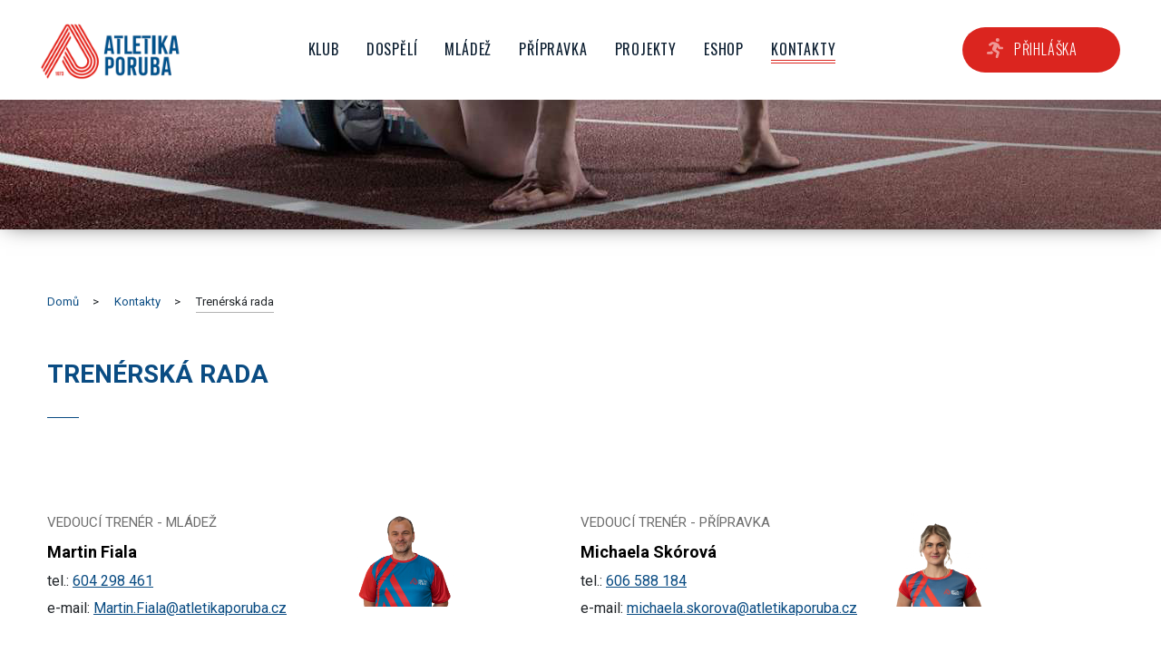

--- FILE ---
content_type: text/html; charset=UTF-8
request_url: https://atletikaporuba.cz/trenerska-rada
body_size: 3810
content:
<!DOCTYPE html>
<html lang="cs">
<head>
	<title>Kontakty / Trenérská rada | Atletický klub ATLETIKA PORUBA z.s</title>
	<meta http-equiv="Content-type" content="text/html; charset=utf-8" />
	<meta name="viewport" content="width=device-width, initial-scale=1" />
	<meta name="author" content="ISSA CZECH s.r.o., https://www.issa.cz" />
	<meta name="publisher" content="ISSA CZECH s.r.o." />
	<meta name="robots" content="index, follow" />
	<meta name="keywords" content="" />
	<meta name="description" content="" />
    <link rel="preconnect" href="https://fonts.googleapis.com">
    <link rel="preconnect" href="https://fonts.gstatic.com" crossorigin>
    <link href="https://fonts.googleapis.com/css2?family=Oswald:wght@300;400;700&family=Raleway:wght@400;700&family=Roboto:wght@400;700&display=swap" rel="stylesheet">
	
<link rel="icon" type="image/jpeg" href="/custom/img/favicon.jpg" /><link rel="shortcut icon" type="image/jpeg" href="/custom/img/favicon.jpg" />
<link rel="stylesheet" type="text/css" href="/web/assets/bundle/styles-public-defcfb02c1b4a6dcdf60bac1edc2c0be.css" /></head>
<body class="body-155 tag-">
	<div id="mainHolder">
		<div id="headerHolder" class="container-fluid hiddable">
            <div id="header" class="max-width">
                <div class="" id="mainLogoRowWrap">
                    <div class="col-auto" id="mainLogoRowHolder">
                        <a href="/" class="logo main-logo">
                            <img class="logo" id="logoHeader" src="/custom/img/logo.svg" />
                        </a>
                    </div>
                </div>
                
                <div class="" id="mainMenuWrap">
                    <div class="" id="mainMenuHolder">
                        <div class="top-menu" id="topMenuMobile">
                            <div class="menu-content">
                                <div class="menu-scrollable">
                                
			<ul class="level-1 cms-menu-top">
				<li class="topmnu-2  has-dropdown  tag-dropdown-2"><a href="/klub"><span>Klub</span></a>
                <ul class="dropdown-menu level-2"><li class="topmnu3"><a href="/o-nas0"><span>O nás</span></a></li><li class="topmnu56"><a href="/historie-klubu"><span>Historie klubu</span></a></li><li class="topmnu51  tag-graybg"><a href="/nejvetsi-uspechy"><span>Největší úspěchy</span></a></li><li class="topmnu58"><a href="/sportoviste"><span>Sportoviště</span></a></li><li class="topmnu4"><a href="/jak-se-stat-clenem-klubu"><span>Jak se stát členem klubu</span></a></li><li class="topmnu60"><a href="/prispevky"><span>Členské příspěvky</span></a></li><li class="topmnu54  tag-graybg1"><a href="/top-tym"><span>TOP Tým</span></a></li><li class="topmnu61  tag-graybg-61"><a href="/vybor-klubu"><span>Vedení klubu</span></a></li><li class="topmnu141"><a href="/sponzoring"><span>Sponzoring</span></a></li><li class="topmnu142"><a href="/gdpr"><span>GDPR</span></a></li><li class="topmnu62"><a href="/dokumenty"><span>Dokumenty</span></a></li><li class="topmnu77  tag-nostructuretitle-x15"><a href="/aktuality"><span>Aktuality</span></a></li>
                </ul></li>
				<li class="topmnu-11  has-dropdown  tag-dropdown-11"><a href="/dospeli"><span>Dospělí</span></a>
                <ul class="dropdown-menu level-2"><li class="topmnu12"><a href="/treneri-dospelych"><span>Trenéři</span></a></li><li class="topmnu13"><a href="/zavody"><span>Závody</span></a></li><li class="topmnu5  tag-nostructuretitle"><a href="/dospeli-aktuality"><span>Aktuality</span></a></li>
                </ul></li>
				<li class="topmnu-14  has-dropdown  tag-dropdown-14"><a href="/mladez"><span>Mládež</span></a>
                <ul class="dropdown-menu level-2"><li class="topmnu17"><a href="/souteze-druzstev-mladez"><span>Žactvo</span></a></li><li class="topmnu20"><a href="/dorost"><span>Dorost</span></a></li><li class="topmnu21"><a href="/dorosty-druzstva-2020"><span>Junioři</span></a></li>
                </ul></li>
				<li class="topmnu-22  has-dropdown  tag-dropdown-22"><a href="/pripravka"><span>Přípravka</span></a>
                <ul class="dropdown-menu level-2"><li class="topmnu92"><a href="/skolicka"><span>Školička</span></a></li><li class="topmnu100"><a href="/benjaminci"><span>Benjamínci</span></a></li><li class="topmnu108"><a href="/mladsi-pripravka"><span>Mladší přípravka</span></a></li><li class="topmnu116"><a href="/starsi-pripravka"><span>Starší přípravka</span></a></li>
                </ul></li>
				<li class="topmnu-23  has-dropdown  tag-dropdown-23"><a href="/nase-projekty"><span>Projekty</span></a>
                <ul class="dropdown-menu level-2"><li class="topmnu126"><a href="/family-spike"><span>Family Spike</span></a></li><li class="topmnu132"><a href="/primestske-tabory"><span>Příměstské tábory</span></a></li><li class="topmnu127"><a href="/atletika-pro-skoly"><span>Atletika pro školy</span></a></li><li class="topmnu25"><a href="/atletika-pro-rodinu"><span>Atletika pro rodinu</span></a></li><li class="topmnu143"><a href="/nase-projekty/kondicni-behani"><span>Kondiční běhání</span></a></li><li class="topmnu148"><a href="/pripravkovy-desetiboj"><span>Přípravkový desetiboj</span></a></li><li class="topmnu152"><a href="/hratletika"><span>Hratletika</span></a></li><li class="topmnu151"><a href="/pbp"><span>Porubský běžecký pohár</span></a></li><li class="topmnu153"><a href="/nase-projekty/pojd-zkusit-atletiku-v-porube"><span>Pojď zkusit atletiku v Porubě</span></a></li>
                </ul></li>
				<li class="topmnu-144"><a href="https://eshop.atletikaporuba.cz/" target="_blank"><span>Eshop</span></a></li>
				<li class="topmnu-26  active"><a href="/kontakt"><span>Kontakty</span></a></li>
            <li id="prihlaskaMobile">
                <a href="/prihlaska"><span>Přihláška</span></a>
            </li>
            </ul>                                </div>
                            </div>
                        </div>
                        <div class="top-menu" id="topMenuDesktop">
                            
			<ul class="level-1 cms-menu-top">
				<li class="topmnu-2  has-dropdown  tag-dropdown-2"><a href="/klub"><span>Klub</span></a>
                <ul class="dropdown-menu level-2"><li class="topmnu3"><a href="/o-nas0"><span>O nás</span></a></li><li class="topmnu56"><a href="/historie-klubu"><span>Historie klubu</span></a></li><li class="topmnu51  tag-graybg"><a href="/nejvetsi-uspechy"><span>Největší úspěchy</span></a></li><li class="topmnu58"><a href="/sportoviste"><span>Sportoviště</span></a></li><li class="topmnu4"><a href="/jak-se-stat-clenem-klubu"><span>Jak se stát členem klubu</span></a></li><li class="topmnu60"><a href="/prispevky"><span>Členské příspěvky</span></a></li><li class="topmnu54  tag-graybg1"><a href="/top-tym"><span>TOP Tým</span></a></li><li class="topmnu61  tag-graybg-61"><a href="/vybor-klubu"><span>Vedení klubu</span></a></li><li class="topmnu141"><a href="/sponzoring"><span>Sponzoring</span></a></li><li class="topmnu142"><a href="/gdpr"><span>GDPR</span></a></li><li class="topmnu62"><a href="/dokumenty"><span>Dokumenty</span></a></li><li class="topmnu77  tag-nostructuretitle-x15"><a href="/aktuality"><span>Aktuality</span></a></li>
                </ul></li>
				<li class="topmnu-11  has-dropdown  tag-dropdown-11"><a href="/dospeli"><span>Dospělí</span></a>
                <ul class="dropdown-menu level-2"><li class="topmnu12"><a href="/treneri-dospelych"><span>Trenéři</span></a></li><li class="topmnu13"><a href="/zavody"><span>Závody</span></a></li><li class="topmnu5  tag-nostructuretitle"><a href="/dospeli-aktuality"><span>Aktuality</span></a></li>
                </ul></li>
				<li class="topmnu-14  has-dropdown  tag-dropdown-14"><a href="/mladez"><span>Mládež</span></a>
                <ul class="dropdown-menu level-2"><li class="topmnu17"><a href="/souteze-druzstev-mladez"><span>Žactvo</span></a></li><li class="topmnu20"><a href="/dorost"><span>Dorost</span></a></li><li class="topmnu21"><a href="/dorosty-druzstva-2020"><span>Junioři</span></a></li>
                </ul></li>
				<li class="topmnu-22  has-dropdown  tag-dropdown-22"><a href="/pripravka"><span>Přípravka</span></a>
                <ul class="dropdown-menu level-2"><li class="topmnu92"><a href="/skolicka"><span>Školička</span></a></li><li class="topmnu100"><a href="/benjaminci"><span>Benjamínci</span></a></li><li class="topmnu108"><a href="/mladsi-pripravka"><span>Mladší přípravka</span></a></li><li class="topmnu116"><a href="/starsi-pripravka"><span>Starší přípravka</span></a></li>
                </ul></li>
				<li class="topmnu-23  has-dropdown  tag-dropdown-23"><a href="/nase-projekty"><span>Projekty</span></a>
                <ul class="dropdown-menu level-2"><li class="topmnu126"><a href="/family-spike"><span>Family Spike</span></a></li><li class="topmnu132"><a href="/primestske-tabory"><span>Příměstské tábory</span></a></li><li class="topmnu127"><a href="/atletika-pro-skoly"><span>Atletika pro školy</span></a></li><li class="topmnu25"><a href="/atletika-pro-rodinu"><span>Atletika pro rodinu</span></a></li><li class="topmnu143"><a href="/nase-projekty/kondicni-behani"><span>Kondiční běhání</span></a></li><li class="topmnu148"><a href="/pripravkovy-desetiboj"><span>Přípravkový desetiboj</span></a></li><li class="topmnu152"><a href="/hratletika"><span>Hratletika</span></a></li><li class="topmnu151"><a href="/pbp"><span>Porubský běžecký pohár</span></a></li><li class="topmnu153"><a href="/nase-projekty/pojd-zkusit-atletiku-v-porube"><span>Pojď zkusit atletiku v Porubě</span></a></li>
                </ul></li>
				<li class="topmnu-144"><a href="https://eshop.atletikaporuba.cz/" target="_blank"><span>Eshop</span></a></li>
				<li class="topmnu-26  active"><a href="/kontakt"><span>Kontakty</span></a></li>
            <li id="prihlaskaMobile">
                <a href="/prihlaska"><span>Přihláška</span></a>
            </li>
            </ul>                        </div>
                    </div>
                </div>
                
                <div class="" id="headerLinksWrap">
                    <div class="" id="headerLinksHolder">
                            <div id="topLinks">
                                
                                
                                <a class="top-links-button btn" href="/prihlaska"><span>Přihláška</span></a>
                                <a class="top-links-share" href="https://www.facebook.com/pages/ATLETIKA-PORUBA/357038008363" target="_blank"><span class="sr-only">Facebook</span><img src="/custom/img/icons/facebook.svg" /></a>
                                <a class="top-links-share" href="https://www.youtube.com/user/atletikaporuba" target="_blank"><span class="sr-only">Youtube</span><img src="/custom/img/icons/youtube.svg" /></a>
                                <a class="top-links-share" href="https://www.instagram.com/atletikaporuba/" target="_blank"><span class="sr-only">Instagram</span><img src="/custom/img/icons/instagram.svg" /></a>                                <div id="mainMenuToggle" class="">
                                    <div>
                                        <span class="icon-bar bar-1"></span>
                                        <span class="icon-bar bar-2"></span>
                                        <span class="icon-bar bar-3"></span>
                                    </div>
                                    <div>MENU</div>
                                </div>
                            </div>
                    </div>
                </div>
                
                
            </div>
        </div>


		<div id="content" class="">
            
            <div class="main">
                                <div class="page-header-bg"></div>
                                        <div class="page-header-holder">
				                            <div class="breadcrumb-holder container">
                        
			<ol class="breadcrumb">
                <li><a href="/">Domů</a></li>
				<li><span><a href="/kontakt">Kontakty</a></span></li>
				<li><span>Trenérská rada</span></li>
			</ol>                            </div>
                            <div class="page-header  ">
                                <h1 class="container">Trenérská rada</h1>
                                <div class="divider divider-1 container"><span></span></div>
                            </div>
                                        
            </div>
        
	<div id="cmsAjaxModule">
		<div class="cms-module">
			<div class="cms-module-list">
			<form id="cmsForm" action="/trenerska-rada" method="post" enctype="multipart/form-data">
				<input type="hidden" name="do[post]" value="1" />
				<input type="hidden" name="moduleLanguage" value="cs" /><div class="osoby-holder container">
  
  	<div class="osoba">
      <div class="text">
        <span class="funkce">vedoucí trenér - mládež</span>
          <h2>Martin Fiala</h2>
          <div>tel.: <a href="tel:604 298 461">604 298 461</a></div>
          <div>e-mail: <a href="&#109;&#97;i&#108;&#116;&#111;&#58;&#77;a&#114;t&#105;&#110;&#46;&#70;i&#97;&#108;&#97;&#64;&#97;&#116;&#108;&#101;t&#105;&#107;&#97;&#112;o&#114;&#117;&#98;&#97;&#46;&#99;&#122;">&#77;a&#114;t&#105;&#110;&#46;&#70;i&#97;&#108;&#97;&#64;&#97;&#116;&#108;&#101;t&#105;&#107;&#97;&#112;o&#114;&#117;&#98;&#97;&#46;&#99;&#122;</a></div>
      </div>
      <div class="img" style="background-image:url(/doc/osoby_img/fiala-30.png)"></div>
    </div>
  
  	<div class="osoba">
      <div class="text">
        <span class="funkce">vedoucí trenér - přípravka</span>
          <h2>Michaela Skórová</h2>
          <div>tel.: <a href="tel:606 588 184">606 588 184</a></div>
          <div>e-mail: <a href="&#109;&#97;&#105;&#108;&#116;&#111;&#58;&#109;i&#99;&#104;&#97;&#101;l&#97;&#46;&#115;&#107;&#111;&#114;&#111;v&#97;&#64;a&#116;&#108;&#101;t&#105;&#107;&#97;&#112;&#111;&#114;&#117;&#98;&#97;&#46;c&#122;">&#109;i&#99;&#104;&#97;&#101;l&#97;&#46;&#115;&#107;&#111;&#114;&#111;v&#97;&#64;a&#116;&#108;&#101;t&#105;&#107;&#97;&#112;&#111;&#114;&#117;&#98;&#97;&#46;c&#122;</a></div>
      </div>
      <div class="img" style="background-image:url(/doc/osoby_img/dsc_3202-61.png)"></div>
    </div>
  
  	<div class="osoba">
      <div class="text">
        <span class="funkce">vedoucí trenér - školička</span>
          <h2>Vladěna Klímová</h2>
          <div>tel.: <a href="tel:732 942 732">732 942 732</a></div>
          <div>e-mail: <a href="ma&#105;&#108;to&#58;&#86;l&#97;&#100;&#107;a&#46;&#75;&#108;&#105;&#109;&#111;&#118;&#97;&#64;a&#116;&#108;&#101;&#116;&#105;&#107;&#97;&#112;&#111;&#114;&#117;&#98;&#97;&#46;&#99;z">&#86;l&#97;&#100;&#107;a&#46;&#75;&#108;&#105;&#109;&#111;&#118;&#97;&#64;a&#116;&#108;&#101;&#116;&#105;&#107;&#97;&#112;&#111;&#114;&#117;&#98;&#97;&#46;&#99;z</a></div>
      </div>
      <div class="img" style="background-image:url(/doc/osoby_img/klimova-37.png)"></div>
    </div>
  
  	<div class="osoba">
      <div class="text">
        <span class="funkce">místopředseda + šéftrenér</span>
          <h2>Mgr. Stanislav Šuška</h2>
          <div>tel.: <a href="tel:733 383 013">733 383 013</a></div>
          <div>e-mail: <a href="m&#97;i&#108;&#116;&#111;&#58;&#83;&#116;a&#110;i&#115;l&#97;&#118;&#46;&#83;u&#115;k&#97;&#64;&#97;&#116;&#108;&#101;&#116;i&#107;&#97;p&#111;&#114;&#117;&#98;a&#46;&#99;z">&#83;&#116;a&#110;i&#115;l&#97;&#118;&#46;&#83;u&#115;k&#97;&#64;&#97;&#116;&#108;&#101;&#116;i&#107;&#97;p&#111;&#114;&#117;&#98;a&#46;&#99;z</a></div>
      </div>
      <div class="img" style="background-image:url(/doc/osoby_img/suska-42.png)"></div>
    </div>
  
</div>
            </form>
			</div>		
		</div>
	</div>
	<div class="cms-adddescr cms-adddescr-2">
		<div class="container">
<p><strong data-end="24" data-start="0">Trenérská rada klubu</strong> je interní orgán&nbsp;klubu, který se zabývá&nbsp;<strong data-end="207" data-start="118">odborným, ko</strong><strong data-end="207" data-start="118">ncepč</strong><strong data-end="207" data-start="118">ním a organizačním řízením tréninkového procesu a sportovní činnosti v ATLETIKA PORUBA.</strong></p>

<p>&nbsp;</p>
</div>
	</div>
			</div>
		</div><!-- .main / #content -->

		<div class="footer">
            
            <div class="container">
                <div class="row">
                    <h2 class="col">
                        <img src="/custom/img/logo-footer.svg" alt="Atletika Poruba z.s." /><span></span><span></span>
                    </h2>
                </div>
            </div>
            
            <div class="footer-holder container">
                
                
                <div class="row">
                    
                    
                    
                    <div class="adresa col-auto col-lg">
                        <p>
                            <b>ATLETIKA PORUBA z.s.</b><br />
                            Porubská 832<br />
                            708 00 Ostrava - Poruba
                        </p>
                        <p>
                            management: <a href="tel:+420 602 429 953">+420 602 429 953</a><br />
                            ekonom: <a href="tel:+420 605 848 141">+420 605 848 141</a><br />
                            šéftrenér.: <a href="tel:+420 733 383 013">+420 733 383 013</a>
                        </p>
                        <p>
                            email: <a href="mailto:info@atletikaporuba.cz">info@atletikaporuba.cz</a>
                        </p>
                        <div class="footer-share">
                            <a href="https://www.facebook.com/pages/ATLETIKA-PORUBA/357038008363" target="_blank"><span class="sr-only">Facebook</span><img src="/custom/img/icons/footer-facebook.svg" /></a>
                            <a href="https://www.youtube.com/user/atletikaporuba" target="_blank"><span class="sr-only">Youtube</span><img src="/custom/img/icons/footer-youtube.svg" /></a>
                            <a href="https://www.instagram.com/atletikaporuba/" target="_blank"><span class="sr-only">Instagram</span><img src="/custom/img/icons/footer-instagram.svg" /></a>
                        </div>
                    </div>

                    <div class="footer-menu col-12 col-lg-auto">
                        
		<div class="cms-module">		
			<div class="cms-module-list"><ul>

  <li><a href="/klub"><span>Klub</span></a></li>
  
  <li><a href="/vybor-klubu"><span>Vedení klubu</span></a></li>
  
  <li><a href="/nase-projekty"><span>Projekty</span></a></li>
  
  <li><a href="/prihlaska"><span>Přihláška</span></a></li>
  
</ul>
			</div>		
		</div>                        
		<div class="cms-module">		
			<div class="cms-module-list"><ul>

  <li><a href="/pripravka"><span>Přípravka</span></a></li>
  
  <li><a href="/mladez"><span>Mládež</span></a></li>
  
  <li><a href="/dospeli"><span>Dospělí</span></a></li>
  
  <li><a href="/kontakt"><span>Trenéři</span></a></li>
  
</ul>
			</div>		
		</div>                        
		<div class="cms-module">		
			<div class="cms-module-list"><ul>

  <li><a href="/dospeli-aktuality"><span>Aktuality</span></a></li>
  
  <li><a href="/rozvrh-treninku"><span>Rozvrh tréninků</span></a></li>
  
  <li><a href="/terminy-zavodu"><span>Termíny závodů</span></a></li>
  
  <li><a href="https://online.atletika.cz/kalendar" target="_blank"><span>Kalendář</span></a></li>
  
</ul>
			</div>		
		</div>                    </div>

                </div>

            </div>
            <p class="font-16 margin-top-80 margin-bottom-10 text-center"><span class="white">Všechna práva vyhrazena Atletika Poruba z.s.,</span>  tvorba a provoz webu: <a href="https://www.issa.cz">ISSA CZECH</a></p>

        </div> 

	</div><!-- #mainHolder -->

<script>
window.cmsMm = {"wait":"\u010cekejte pros\u00edm","requestError":"Chyba p\u0159i zpracov\u00e1n\u00ed po\u017eadavku.","copyToClipboard":"Kop\u00edrovat do schr\u00e1nky - Ctrl+C, Enter:"};
</script>
<script src="/web/assets/bundle/scripts-public-7f8a23b1aba99f8a3b030511be90d83a.js"></script>
	<!-- Served by CMS ISSA in 0.138 secs. -->
</body>
</html>


--- FILE ---
content_type: image/svg+xml
request_url: https://atletikaporuba.cz/custom/img/icons/facebook.svg
body_size: 56
content:
<svg xmlns="http://www.w3.org/2000/svg" width="50" height="50" viewBox="0 0 50 50">
  <g id="Group_79" data-name="Group 79" transform="translate(-1522 -37)">
    <circle id="bg_fb" cx="25" cy="25" r="25" transform="translate(1522 37)" fill="#0a4c83"/>
    <text id="f" transform="translate(1551 71)" fill="#fff" font-size="26" font-family="Roboto-Light, Roboto" font-weight="300" letter-spacing="0.08em"><tspan x="-8.607" y="0">f</tspan></text>
  </g>
</svg>


--- FILE ---
content_type: image/svg+xml
request_url: https://atletikaporuba.cz/custom/img/logo-footer.svg
body_size: 7349
content:
<svg xmlns="http://www.w3.org/2000/svg" xmlns:xlink="http://www.w3.org/1999/xlink" width="138" height="63" viewBox="0 0 138 63">
  <defs>
    <pattern id="pattern" preserveAspectRatio="none" width="100%" height="100%" viewBox="0 0 364 165">
      <image width="364" height="165" xlink:href="[data-uri]"/>
    </pattern>
  </defs>
  <rect id="logo" width="138" height="63" fill="url(#pattern)"/>
</svg>


--- FILE ---
content_type: image/svg+xml
request_url: https://atletikaporuba.cz/custom/img/icons/footer-facebook.svg
body_size: 25
content:
<svg xmlns="http://www.w3.org/2000/svg" width="34" height="34" viewBox="0 0 34 34">
  <g id="Group_82" data-name="Group 82" transform="translate(-4676 7055)">
    <g id="Ellipse_27" data-name="Ellipse 27" transform="translate(4676 -7055)" fill="none" stroke="#fff" stroke-width="1">
      <circle cx="17" cy="17" r="17" stroke="none"/>
      <circle cx="17" cy="17" r="16.5" fill="none"/>
    </g>
    <text id="f" transform="translate(4696 -7032)" fill="#fff" font-size="18" font-family="Roboto-Light, Roboto" font-weight="300" letter-spacing="0.08em"><tspan x="-5.959" y="0">f</tspan></text>
  </g>
</svg>


--- FILE ---
content_type: image/svg+xml
request_url: https://atletikaporuba.cz/custom/img/icons/footer-instagram.svg
body_size: 389
content:
<svg xmlns="http://www.w3.org/2000/svg" width="34" height="34" viewBox="0 0 34 34">
  <g id="Group_84" data-name="Group 84" transform="translate(-4754.88 7055)">
    <g id="Path_72" data-name="Path 72" transform="translate(4754.88 -7055)" fill="none">
      <path d="M17,0A17,17,0,1,1,0,17,17,17,0,0,1,17,0Z" stroke="none"/>
      <path d="M 17 1 C 12.72624969482422 1 8.708290100097656 2.664289474487305 5.686290740966797 5.686290740966797 C 2.664289474487305 8.708290100097656 1 12.72624969482422 1 17 C 1 21.27375030517578 2.664289474487305 25.29170989990234 5.686290740966797 28.3137092590332 C 8.708290100097656 31.3357105255127 12.72624969482422 33 17 33 C 21.27375030517578 33 25.29170989990234 31.3357105255127 28.3137092590332 28.3137092590332 C 31.3357105255127 25.29170989990234 33 21.27375030517578 33 17 C 33 12.72624969482422 31.3357105255127 8.708290100097656 28.3137092590332 5.686290740966797 C 25.29170989990234 2.664289474487305 21.27375030517578 1 17 1 M 17 0 C 26.38883972167969 0 34 7.611160278320312 34 17 C 34 26.38883972167969 26.38883972167969 34 17 34 C 7.611160278320312 34 0 26.38883972167969 0 17 C 0 7.611160278320312 7.611160278320312 0 17 0 Z" stroke="none" fill="#fff"/>
    </g>
    <g id="Icon_feather-instagram" data-name="Icon feather-instagram" transform="translate(4765.08 -7044.8)">
      <path id="Path_51" data-name="Path 51" d="M6.485,3h6.97A3.485,3.485,0,0,1,16.94,6.485v6.97a3.485,3.485,0,0,1-3.485,3.485H6.485A3.485,3.485,0,0,1,3,13.455V6.485A3.485,3.485,0,0,1,6.485,3Z" transform="translate(-3 -3)" fill="none" stroke="#fff" stroke-linecap="round" stroke-linejoin="round" stroke-width="1"/>
      <path id="Path_52" data-name="Path 52" d="M17.611,14.314a2.788,2.788,0,1,1-2.349-2.349A2.788,2.788,0,0,1,17.611,14.314Z" transform="translate(-7.853 -7.783)" fill="none" stroke="#fff" stroke-linecap="round" stroke-linejoin="round" stroke-width="1"/>
      <path id="Path_53" data-name="Path 53" d="M26.25,9.75h0" transform="translate(-15.446 -6.613)" fill="none" stroke="#fff" stroke-linecap="round" stroke-linejoin="round" stroke-width="1"/>
    </g>
  </g>
</svg>


--- FILE ---
content_type: image/svg+xml
request_url: https://atletikaporuba.cz/custom/img/prihlaska.svg
body_size: 226
content:
<svg xmlns="http://www.w3.org/2000/svg" width="17.509" height="21.549" viewBox="0 0 17.509 21.549">
  <path id="Icon_awesome-running" data-name="Icon awesome-running" d="M11.448,4.041a2.02,2.02,0,1,0-2.02-2.02A2.02,2.02,0,0,0,11.448,4.041ZM4.785,13.362l-.623,1.453H1.347a1.347,1.347,0,1,0,0,2.694h3.26a2.016,2.016,0,0,0,1.857-1.224l.37-.864-.449-.265a4.008,4.008,0,0,1-1.6-1.793ZM16.162,9.428H14.309l-1.1-2.241a4.039,4.039,0,0,0-2.6-2.144L7.62,4.153a4.023,4.023,0,0,0-3.4.721l-1.67,1.28A1.347,1.347,0,0,0,4.187,8.291l1.671-1.28a1.311,1.311,0,0,1,1.064-.258l.619.184L5.963,10.615A2.7,2.7,0,0,0,7.07,14l3.577,2.112L9.491,19.8a1.347,1.347,0,1,0,2.57.8l1.332-4.254a2.029,2.029,0,0,0-.911-2.289L9.9,12.54l1.318-3.295.853,1.744a2.033,2.033,0,0,0,1.814,1.132h2.272a1.347,1.347,0,1,0,0-2.693Z" fill="#fff" opacity="0.53"/>
</svg>


--- FILE ---
content_type: image/svg+xml
request_url: https://atletikaporuba.cz/custom/img/footer-menu.svg
body_size: -80
content:
<svg xmlns="http://www.w3.org/2000/svg" width="16" height="20" viewBox="0 0 16 20">
  <text id="_" data-name="&gt;&gt;
" fill="#fff" font-size="16" font-family="BerlinSansFBDemi-Bold, Berlin Sans FB" font-weight="700"><tspan x="0" y="15">&gt;&gt;</tspan></text>
</svg>


--- FILE ---
content_type: image/svg+xml
request_url: https://atletikaporuba.cz/custom/img/logo.svg
body_size: 13975
content:
<svg xmlns="http://www.w3.org/2000/svg" xmlns:xlink="http://www.w3.org/1999/xlink" width="155" height="70" viewBox="0 0 155 70">
  <defs>
    <pattern id="pattern" preserveAspectRatio="none" width="100%" height="100%" viewBox="0 0 364 165">
      <image width="364" height="165" xlink:href="[data-uri]"/>
    </pattern>
  </defs>
  <rect id="_01_logo" data-name="01_logo" width="155" height="70" fill="url(#pattern)"/>
</svg>


--- FILE ---
content_type: image/svg+xml
request_url: https://atletikaporuba.cz/custom/img/icons/instagram.svg
body_size: 122
content:
<svg xmlns="http://www.w3.org/2000/svg" width="50" height="50" viewBox="0 0 50 50">
  <g id="Group_81" data-name="Group 81" transform="translate(-1638 -37)">
    <path id="Path_54" data-name="Path 54" d="M25,0A25,25,0,1,1,0,25,25,25,0,0,1,25,0Z" transform="translate(1638 37)" fill="#0a4c83"/>
    <g id="instagram" transform="translate(1650 49)">
      <path id="Path_51" data-name="Path 51" d="M8.125,3h10.25A5.125,5.125,0,0,1,23.5,8.125v10.25A5.125,5.125,0,0,1,18.375,23.5H8.125A5.125,5.125,0,0,1,3,18.375V8.125A5.125,5.125,0,0,1,8.125,3Z" fill="none" stroke="#fff" stroke-linecap="round" stroke-linejoin="round" stroke-width="1.5"/>
      <path id="Path_52" data-name="Path 52" d="M20.221,15.434a4.1,4.1,0,1,1-3.454-3.454A4.1,4.1,0,0,1,20.221,15.434Z" transform="translate(-2.87 -2.829)" fill="none" stroke="#fff" stroke-linecap="round" stroke-linejoin="round" stroke-width="1.5"/>
      <path id="Path_53" data-name="Path 53" d="M26.25,9.75h0" transform="translate(-7.362 -2.137)" fill="none" stroke="#fff" stroke-linecap="round" stroke-linejoin="round" stroke-width="1.5"/>
    </g>
  </g>
</svg>


--- FILE ---
content_type: image/svg+xml
request_url: https://atletikaporuba.cz/custom/img/icons/youtube.svg
body_size: 26
content:
<svg xmlns="http://www.w3.org/2000/svg" width="50" height="50" viewBox="0 0 50 50">
  <g id="Group_80" data-name="Group 80" transform="translate(-1580 -37)">
    <circle id="bg_play" cx="25" cy="25" r="25" transform="translate(1580 37)" fill="#db251f"/>
    <path id="Icon_ionic-ios-play" data-name="Icon ionic-ios-play" d="M9,7.205V23.843c0,.351.3.57.548.395l11.272-8.319a.518.518,0,0,0,0-.784L9.548,6.816C9.3,6.635,9,6.854,9,7.205Z" transform="translate(1592 46.249)" fill="#fff"/>
  </g>
</svg>
